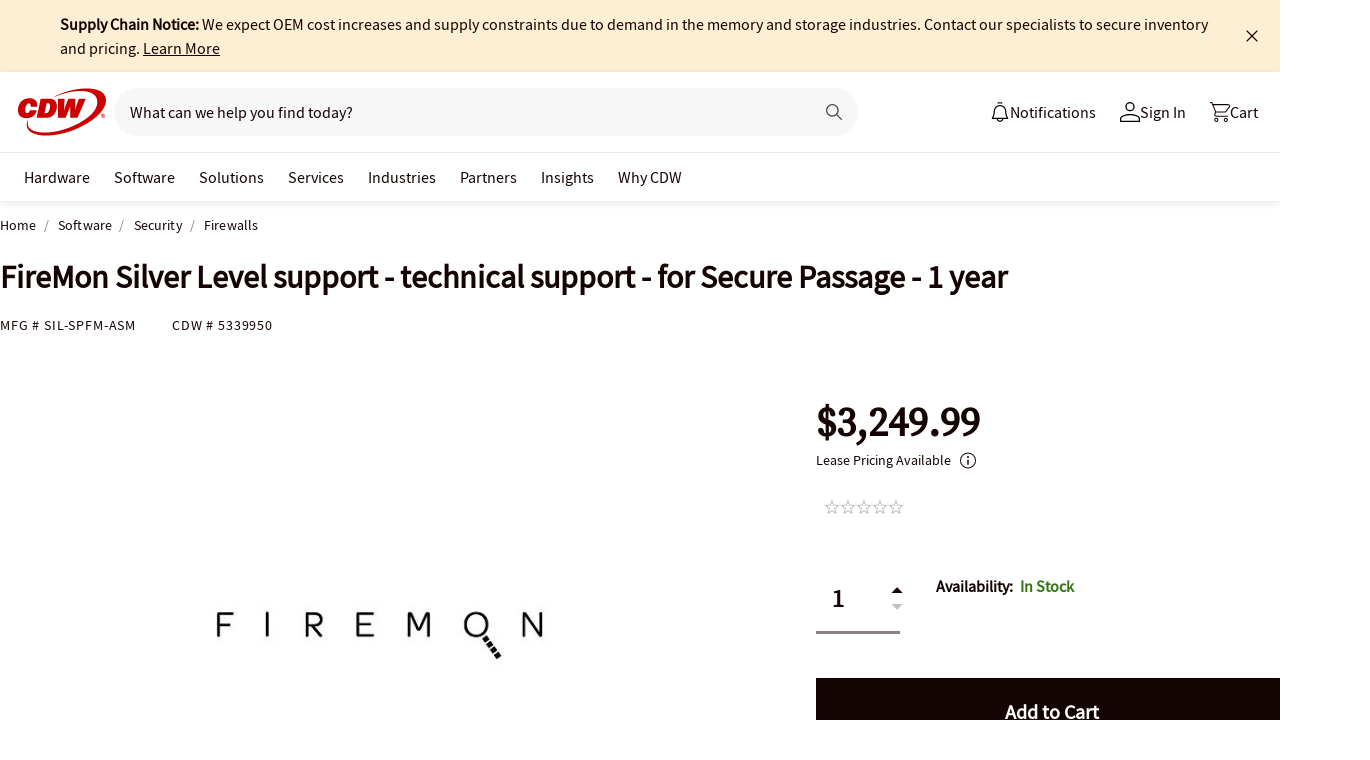

--- FILE ---
content_type: text/html; charset=utf-8
request_url: https://www.cdw.com/product/firemon-silver-level-support-technical-support-for-secure-passage-1-y/5339950?pfm=srh
body_size: 10054
content:

<!DOCTYPE html>
<html lang="en">
<head>
    <meta content="text/html; charset=utf-8" http-equiv="Content-Type" />
    <meta name="viewport" content="width=device-width, initial-scale=1.0">
    <meta http-equiv="X-UA-Compatible" content="IE=edge">
<!-- SVG favicon - The most versatile modern solution -->
<link rel="icon" type="image/svg+xml" href="/assets/1.0/dist/images/cdw-logo-vector-512x512-favicon.svg">
<!-- Fallback PNG favicon for older browsers -->
<link rel="icon" type="image/png" sizes="32x32" href="/assets/1.0/dist/images/cdw-logo-32x32-favicon.png">
<!-- Apple Touch Icon - single size covers all modern iOS devices -->
<link rel="apple-touch-icon" href="/assets/1.0/dist/images/cdw-logo-180x180-favicon.png">

<meta name="msapplication-TileColor" content="#ffffff">

    <link rel="dns-prefetch" href="//webobjects2.cdw.com"/>
<link rel="dns-prefetch" href="//img.cdw.com"/>
<link rel="dns-prefetch" href="//nexus.ensighten.com"/>
<link rel="dns-prefetch" href="//media.richrelevance.com"/>
<link rel="dns-prefetch" href="//activate.cdw.com"/>
<link rel="dns-prefetch" href="//smetrics.cdw.com"/>
<link rel="dns-prefetch" href="//c.go-mpulse.net"/>
<link rel="dns-prefetch" href="//s.go-mpulse.net"/>
<link rel="dns-prefetch" href="//recs.richrelevance.com"/>

    <link rel="preconnect" href="//webobjects2.cdw.com"/>
<link rel="preconnect" href="//img.cdw.com"/>
<link rel="preconnect" href="//nexus.ensighten.com"/>
<link rel="preconnect" href="//media.richrelevance.com"/>
<link rel="preconnect" href="//activate.cdw.com"/>
<link rel="preconnect" href="//smetrics.cdw.com"/>
<link rel="preconnect" href="//c.go-mpulse.net"/>
<link rel="preconnect" href="//s.go-mpulse.net"/>
<link rel="preconnect" href="//recs.richrelevance.com"/>

    
    <title>FireMon Silver Level support - technical support - for Secure Passage - 1 year - SIL-SPFM-ASM - Firewalls - CDW.com</title>
    
    <link rel="canonical" href="https://www.cdw.com/product/firemon-silver-level-support-technical-support-for-secure-passage-1-y/5339950" />
<meta name="description" content="Buy a FireMon Silver Level support - technical support - for Secure Passage - 1 year or other Firewalls at CDW.com" />
<meta name="keywords" content="FireMon Silver Level support - technical support - for Secure Passage - 1 year, Firewalls, Software, SIL-SPFM-ASM" />
<meta property="og:image" content="https://webobjects2.cdw.com/is/image/CDW/5339950?$product_minithumb$" />
<meta property="og:title" content="FireMon Silver Level support - technical support - for Secure Passage - 1 year - SIL-SPFM-ASM - Firewalls - CDW.com" />
<meta property="og:description" content="Buy a FireMon Silver Level support - technical support - for Secure Passage - 1 year at CDW.com" />
<meta property="og:url" content="https://www.cdw.com/product/firemon-silver-level-support-technical-support-for-secure-passage-1-y/5339950" />
<meta property="og:site_name" content="CDW.com" />
<meta name="twitterhandle" content="CDWCorp" />

    <script type="text/javascript" src="https://www.cdw.com/resources/777948609e5cb6ee176565d873d32e8a25a82644ec486" async ></script><script>
// akam-sw.js install script version 1.3.6
"serviceWorker"in navigator&&"find"in[]&&function(){var e=new Promise(function(e){"complete"===document.readyState||!1?e():(window.addEventListener("load",function(){e()}),setTimeout(function(){"complete"!==document.readyState&&e()},1e4))}),n=window.akamServiceWorkerInvoked,r="1.3.6";if(n)aka3pmLog("akam-setup already invoked");else{window.akamServiceWorkerInvoked=!0,window.aka3pmLog=function(){window.akamServiceWorkerDebug&&console.log.apply(console,arguments)};function o(e){(window.BOOMR_mq=window.BOOMR_mq||[]).push(["addVar",{"sm.sw.s":e,"sm.sw.v":r}])}var i="/akam-sw.js",a=new Map;navigator.serviceWorker.addEventListener("message",function(e){var n,r,o=e.data;if(o.isAka3pm)if(o.command){var i=(n=o.command,(r=a.get(n))&&r.length>0?r.shift():null);i&&i(e.data.response)}else if(o.commandToClient)switch(o.commandToClient){case"enableDebug":window.akamServiceWorkerDebug||(window.akamServiceWorkerDebug=!0,aka3pmLog("Setup script debug enabled via service worker message"),v());break;case"boomerangMQ":o.payload&&(window.BOOMR_mq=window.BOOMR_mq||[]).push(o.payload)}aka3pmLog("akam-sw message: "+JSON.stringify(e.data))});var t=function(e){return new Promise(function(n){var r,o;r=e.command,o=n,a.has(r)||a.set(r,[]),a.get(r).push(o),navigator.serviceWorker.controller&&(e.isAka3pm=!0,navigator.serviceWorker.controller.postMessage(e))})},c=function(e){return t({command:"navTiming",navTiming:e})},s=null,m={},d=function(){var e=i;return s&&(e+="?othersw="+encodeURIComponent(s)),function(e,n){return new Promise(function(r,i){aka3pmLog("Registering service worker with URL: "+e),navigator.serviceWorker.register(e,n).then(function(e){aka3pmLog("ServiceWorker registration successful with scope: ",e.scope),r(e),o(1)}).catch(function(e){aka3pmLog("ServiceWorker registration failed: ",e),o(0),i(e)})})}(e,m)},g=navigator.serviceWorker.__proto__.register;if(navigator.serviceWorker.__proto__.register=function(n,r){return n.includes(i)?g.call(this,n,r):(aka3pmLog("Overriding registration of service worker for: "+n),s=new URL(n,window.location.href),m=r,navigator.serviceWorker.controller?new Promise(function(n,r){var o=navigator.serviceWorker.controller.scriptURL;if(o.includes(i)){var a=encodeURIComponent(s);o.includes(a)?(aka3pmLog("Cancelling registration as we already integrate other SW: "+s),navigator.serviceWorker.getRegistration().then(function(e){n(e)})):e.then(function(){aka3pmLog("Unregistering existing 3pm service worker"),navigator.serviceWorker.getRegistration().then(function(e){e.unregister().then(function(){return d()}).then(function(e){n(e)}).catch(function(e){r(e)})})})}else aka3pmLog("Cancelling registration as we already have akam-sw.js installed"),navigator.serviceWorker.getRegistration().then(function(e){n(e)})}):g.call(this,n,r))},navigator.serviceWorker.controller){var u=navigator.serviceWorker.controller.scriptURL;u.includes("/akam-sw.js")||u.includes("/akam-sw-preprod.js")||u.includes("/threepm-sw.js")||(aka3pmLog("Detected existing service worker. Removing and re-adding inside akam-sw.js"),s=new URL(u,window.location.href),e.then(function(){navigator.serviceWorker.getRegistration().then(function(e){m={scope:e.scope},e.unregister(),d()})}))}else e.then(function(){window.akamServiceWorkerPreprod&&(i="/akam-sw-preprod.js"),d()});if(window.performance){var w=window.performance.timing,l=w.responseEnd-w.responseStart;c(l)}e.then(function(){t({command:"pageLoad"})});var k=!1;function v(){window.akamServiceWorkerDebug&&!k&&(k=!0,aka3pmLog("Initializing debug functions at window scope"),window.aka3pmInjectSwPolicy=function(e){return t({command:"updatePolicy",policy:e})},window.aka3pmDisableInjectedPolicy=function(){return t({command:"disableInjectedPolicy"})},window.aka3pmDeleteInjectedPolicy=function(){return t({command:"deleteInjectedPolicy"})},window.aka3pmGetStateAsync=function(){return t({command:"getState"})},window.aka3pmDumpState=function(){aka3pmGetStateAsync().then(function(e){aka3pmLog(JSON.stringify(e,null,"\t"))})},window.aka3pmInjectTiming=function(e){return c(e)},window.aka3pmUpdatePolicyFromNetwork=function(){return t({command:"pullPolicyFromNetwork"})})}v()}}();</script>
<script>var cdwTagManagementData = {};window.cdwTagManagementData = {'page_design':'A','page_name':'FireMon Silver Level support - technical support - for Secure Passage - 1 y','page_type':'PRODUCT_FVL','page_url':'/product/firemon-silver-level-support-technical-support-for-secure-passage-1-y/5339950','product_category':'Software','product_id':'5339950','product_name':'FireMon Silver Level support - technical support - for Secure Passage - 1 y','product_price':'3249.99','product_sales_attr':'PRODUCT_FVL','product_image':'https://webobjects2.cdw.com/is/image/CDW/5339950?$400x350$','voucher_code':'5','drop_ship_flag':'3','login_status':'False','product_stock_status':'In Stock','product_type_code':'S','product_class_code':'AI','product_group_majorcode':'FVL','product_age':'2636 days','site_name':'cdw','webclasscode_level1':'F','webclasscode_level1name':'Software','webclasscode_level2':'FD','webclasscode_level2name':'Security','webclasscode_level3':'FD6','webclasscode_level3name':'Firewalls','extranet':'true','device_type':'desktop','product_brand_code':'FIM','product_brand_name':'Firemon','product_root_brand_name':'Firemon','product_offer_flag':'False','product_has_review':'False','total_review_count':'0','average_overall_rating':'0','is_bot':'true','sw_call2action':'SW Add to Cart','strike_through_pricing':'False','product_family_builder':'no'};</script>
    
                <script src="//cdn.optimizely.com/public/220146585/s/cdw_product_page.js"></script>
                <script type="text/javascript">
                   window['optimizely'] = window['optimizely'] || [];
                   window.optimizely.push(['setDimensionValue', '2069240888', '1F378987N06']);
                </script>
    
    <link href="/header/1.30/dist/styles/a/globalheader.css" rel="stylesheet" type="text/css"/>
    
    <link href="/product/8.128/dist/styles/a/product.css" rel="stylesheet" type="text/css">
    <script>
        window.ensCustomEventProcessor = {
            create: function (e, n) {
                if (window.utag) {
                    window.utag_evt = JSON.parse(JSON.stringify(n));
                    window.evtData = n;
                    window.utag_evt.tealium_event = e;
                    window.utag.link(window.utag_evt);
                }

                return;
            }
        }

        Object.defineProperty(window, 'ensCustomEvent', {
            get() { return window.ensCustomEventProcessor; },
            set() { }
        });
    </script>
    
        <link rel="alternate" media="only screen and (max-width: 640px)" href="https://m.cdw.com/product/firemon-silver-level-support-technical-support-for-secure-passage-1-y/5339950" />
        
    <script type="text/javascript" async src="//tags.tiqcdn.com/utag/cdw/main/prod/utag.js"></script>
    
    

<script>(window.BOOMR_mq=window.BOOMR_mq||[]).push(["addVar",{"rua.upush":"false","rua.cpush":"true","rua.upre":"false","rua.cpre":"false","rua.uprl":"false","rua.cprl":"false","rua.cprf":"false","rua.trans":"SJ-c62017e3-34b1-457b-9b58-132c1c2afdfe","rua.cook":"false","rua.ims":"false","rua.ufprl":"false","rua.cfprl":"false","rua.isuxp":"false","rua.texp":"norulematch","rua.ceh":"false","rua.ueh":"false","rua.ieh.st":"0"}]);</script>
                              <script>!function(a){var e="https://s.go-mpulse.net/boomerang/",t="addEventListener";if("False"=="True")a.BOOMR_config=a.BOOMR_config||{},a.BOOMR_config.PageParams=a.BOOMR_config.PageParams||{},a.BOOMR_config.PageParams.pci=!0,e="https://s2.go-mpulse.net/boomerang/";if(window.BOOMR_API_key="ACJHS-A47P9-6ACVK-6JVW4-CLEFX",function(){function n(e){a.BOOMR_onload=e&&e.timeStamp||(new Date).getTime()}if(!a.BOOMR||!a.BOOMR.version&&!a.BOOMR.snippetExecuted){a.BOOMR=a.BOOMR||{},a.BOOMR.snippetExecuted=!0;var i,_,o,r=document.createElement("iframe");if(a[t])a[t]("load",n,!1);else if(a.attachEvent)a.attachEvent("onload",n);r.src="javascript:void(0)",r.title="",r.role="presentation",(r.frameElement||r).style.cssText="width:0;height:0;border:0;display:none;",o=document.getElementsByTagName("script")[0],o.parentNode.insertBefore(r,o);try{_=r.contentWindow.document}catch(O){i=document.domain,r.src="javascript:var d=document.open();d.domain='"+i+"';void(0);",_=r.contentWindow.document}_.open()._l=function(){var a=this.createElement("script");if(i)this.domain=i;a.id="boomr-if-as",a.src=e+"ACJHS-A47P9-6ACVK-6JVW4-CLEFX",BOOMR_lstart=(new Date).getTime(),this.body.appendChild(a)},_.write("<bo"+'dy onload="document._l();">'),_.close()}}(),"".length>0)if(a&&"performance"in a&&a.performance&&"function"==typeof a.performance.setResourceTimingBufferSize)a.performance.setResourceTimingBufferSize();!function(){if(BOOMR=a.BOOMR||{},BOOMR.plugins=BOOMR.plugins||{},!BOOMR.plugins.AK){var e="true"=="true"?1:0,t="",n="cloljrqxblfpm2lncgzq-f-a34d07b47-clientnsv4-s.akamaihd.net",i="false"=="true"?2:1,_={"ak.v":"39","ak.cp":"222114","ak.ai":parseInt("274329",10),"ak.ol":"0","ak.cr":9,"ak.ipv":4,"ak.proto":"h2","ak.rid":"28c8f614","ak.r":44093,"ak.a2":e,"ak.m":"a","ak.n":"essl","ak.bpcip":"18.220.180.0","ak.cport":42094,"ak.gh":"23.33.28.138","ak.quicv":"","ak.tlsv":"tls1.3","ak.0rtt":"","ak.0rtt.ed":"","ak.csrc":"-","ak.acc":"","ak.t":"1768755635","ak.ak":"hOBiQwZUYzCg5VSAfCLimQ==eCgQI5bbxIjNTpRJrI4i9LukeCLj9cfNHflWUotdTQVwRUDULkJ6WclLPhar37sDnQK8UMubu3L1ZCKX3bzEBRd+Y70m77WkBJ9y9i82tJ+0XuoSt5BL0arsBvzURU0uuQ4UF1bK5B/n1lRCc72WhAlDqYRc6RufA793L+JG60XO8fIhi8HTL4oVsHC0WAYEV9VENZTsCjGcoydV0/BdQ4+/P80V4b4Uwr/hkqfZwklPhSXElUHlUNMog7NSlddEdUx16x2VQwcE0MG6hWjEy3ro3Pn4uTWUJWufT/ROtyaCPpAan3XBwlqGsNJBZONXIqeykvqBxdB7g/Bojg6klUZP7eUau3JBdpTF8P4+UQaCQ4vfSPJnx3+/16TCbKXJhaEM1M/yElNnv/Yd27VUzeNED0MIbgpddGjKrkOj0fE=","ak.pv":"517","ak.dpoabenc":"","ak.tf":i};if(""!==t)_["ak.ruds"]=t;var o={i:!1,av:function(e){var t="http.initiator";if(e&&(!e[t]||"spa_hard"===e[t]))_["ak.feo"]=void 0!==a.aFeoApplied?1:0,BOOMR.addVar(_)},rv:function(){var a=["ak.bpcip","ak.cport","ak.cr","ak.csrc","ak.gh","ak.ipv","ak.m","ak.n","ak.ol","ak.proto","ak.quicv","ak.tlsv","ak.0rtt","ak.0rtt.ed","ak.r","ak.acc","ak.t","ak.tf"];BOOMR.removeVar(a)}};BOOMR.plugins.AK={akVars:_,akDNSPreFetchDomain:n,init:function(){if(!o.i){var a=BOOMR.subscribe;a("before_beacon",o.av,null,null),a("onbeacon",o.rv,null,null),o.i=!0}return this},is_complete:function(){return!0}}}}()}(window);</script></head>
<body id="GlobalBody" itemscope itemtype="http://schema.org/WebPage">
    <a href="#main" class="skip-to-content">Skip to Main Content</a>
    


<script type="text/javascript">
	var CdwCms = {
		"settings": {
            "designVersion": 'A',
            "enableCookieBanner": 'True',
            "isRubiEnabled": 'True'
		}
	};
</script>


<div id="gh-butter-bar">
</div>
<div id="gh-header-contain" class="">
    <header id="gh-header">
        <div id="gh-header-fixed">
            <section id="gh-header-upper">
                <section id="gh-header-left">
                    <a href="/" aria-label="CDW logo - Link to homepage"><img id="gh-header-logo" alt="CDW Logo" aria-label="CDW Logo" src="https://webobjects2.cdw.com/is/content/CDW/cdw/logos/company-logos-c-d/cdw_corporate-logos/cdw/cdw-logo-no-tag.svg" onclick="CdwTagMan.createPromotionTag('Global Navigation', 'Header-Logo');" class="refresh" /></a>
                    <section id="gh-search-bar">
                        

<form id="gh-header-search-form" role="search">
    <div id="main-search">
        <input id="search-input"
               type="text"
               placeholder="What can we help you find today?"
               class="search-input"
               data-rrapiidentifier="rrc"
               data-disabletypeahead="False"
               data-enableFusion="False"
               data-enableFusionTypeahead="False"
               autocomplete="off"
               role="combobox"
               aria-label="What can we help you find today? -Search input field | Results will show after 3 characters"
               aria-haspopup="true"
               aria-expanded="false"
			   onclick="CdwTagMan.createPromotionTag('Global Navigation', 'Search Bar');" />
        <button type="button" id="gh-header-search-form-x"
                tabindex="0"
             aria-label="Clear search input"
             style="display: none;"></button>
        <div id="divider"></div>
        <button type="submit" id="gh-header-button-search" aria-label="Search button" tabindex="0" class="default"></button>
        <button id="cancel-btn" class="cancel-btn" alt="Cancel Search Button" aria-label="Cancel Search Button">Cancel</button>
    </div>
</form>
 
                    </section>
                </section>
                <section id="gh-header-right">
                    

    <section class="gh-notifications">
        <a role="menu" id="gh-notifications-button">
            <i role="menuitem" class="gh-notifications-icon" aria-labelledby="gh-notifications-button"></i>
            <span role="menuitem" class="gh-notifications-title">Notifications</span>
        </a>
        <div class="gh-notifications-list">
            <div class="header">
                <div class="title">Notifications</div>
            </div>
            <div class="messages">
            </div>
        </div>
    </section>

                    <section id="gh-account-center-menu">
                        



<section id="gh-sign-in-contain">
    <div id="gh-sign-in-cta" role="menu" aria-expanded="false" aria-label="signin">
        <i id="gh-triangle" aria-labelledby="gh-sign-in-cta" role="menuitem"></i><span role="menuitem">Sign In</span>
    </div>
    <div id="gh-sign-in-flyout">
        <div id="gh-sign-in-flyout-top-triangle"></div>
        <section id="top-section" class="gh-signin-top-section">
            <div id="gh-signin-npid-top-content"></div>
        </section>
        <section id="bottom-section">
            <div id="gh-signin-npid-bottom-content"></div>
        </section>
    </div>
</section>

<script>
    // for debugging purpose, because appsettings cache always hardly erased
    window.ShowLoginBubble = true;
</script>

<input type="hidden" ID="free-shipping-product-cart-indicator" />

                    </section>
                    <section id="gh-cart" class="js-gh-cart-link-contain">
                        <div id="gh-cart-link-inner">
                            <div id="button-cart-list" class="js-button-cart-list">
                                <a id="button-cart" href="/cart" onclick="CdwTagMan.createPromotionTag('Global Navigation', 'Cart');">
                                    <i id="gh-cart-cta" class="js-gh-cart-cta"></i>
                                    <span id="gh-cart-count"></span>
                                    <span id="gh-cart-title">Cart</span>
                                </a>
                            </div>
                        </div>
                    </section>
                </section>
            </section>
            <div class="login-flyout">
                    <div id='gh-bubble-npid-content'>
                </div>
            </div>
            <nav id="gh-header-lower" class="main-menu">
                    <ul class="menu-list-l1">
                        <li id="gh-nav-li-hardware-corp" class="-l1"><a href="/content/cdw/en/terms-conditions/site-map.html" tabindex="0">Hardware</a></li>
                        <li id="gh-nav-li-software-corp" class="-l1"><a href="/category/software/?w=F" tabindex="0">Software</a></li>
                        <li id="gh-nav-li-it-solutions-corp" class="-l1"><a href="/content/cdw/en/solutions.html" tabindex="0"> Solutions</a></li>
                        <li id="gh-nav-li-services-corp" class="-l1"><a href="/content/cdw/en/services/amplified-services.html" tabindex="0">Services</a></li>
                        <li id="gh-nav-li-Industries-corp" class="-l1"><a href="/content/cdw/en/Industries.html" tabindex="0">Industries</a></li>
                        <li id="gh-nav-li-brands-corp" class="-l1"><a href="/content/cdw/en/brand.html" tabindex="0">Partners</a></li>
                        <li id="gh-nav-li-tech-library-corp" class="-l1"><a href="/content/cdw/en/research-hub.html" tabindex="0">Insights</a></li>
                        <li id="gh-nav-li-why-cdw-corp" class="-l1"><a href="/content/cdw/en/Why-cdw.html" tabindex="0"> Why CDW</a></li>
                    </ul>
            </nav>
        </div>
    </header>
</div>

<script>
    // for debugging purpose, because appsettings cache always hardly erased
    window.NotificationButtonEnabled = true;
</script>

    <main id="main">
        <div class="container">
            

            





<input id="AnonymousZipCode" name="AnonymousZipCode" type="hidden" value="zip=43085+43201-43207+43209-43224+43226-43232+43234-43236+43240+43251+43260+43266+43268+43270-43272+43279+43287+43291" />



<div itemscope itemtype="https://schema.org/Product" class="productDetailWrapper end-zoom vertical-by-stack" data-page-type="Product Pages">
<div class="header-vertical-stack-wrapper product-header ">
    <div class="header-vertical-stack-container container">


    <nav class="product-breadcrumb" aria-label="breadcrumbs">
            <ul class="breadcrumbs" itemscope itemtype="https://schema.org/BreadcrumbList">
                <li itemprop="itemListElement" itemscope itemtype="https://schema.org/ListItem">
                    <a href="/" title="Home" itemprop="item"><span itemprop="name">Home</span></a>
                    <meta itemprop="position" content="1" />
                </li>
                    <li itemprop="itemListElement" itemscope itemtype="https://schema.org/ListItem">
                        <a href="/search/software/?w=F" title="Software" itemprop="item"><span itemprop="name">Software</span></a>
                        <meta itemprop="position" content="2" />
                    </li>
                    <li itemprop="itemListElement" itemscope itemtype="https://schema.org/ListItem">
                        <a href="/search/software/security/?w=FD" title="Security" itemprop="item"><span itemprop="name">Security</span></a>
                        <meta itemprop="position" content="3" />
                    </li>
                <li itemprop="itemListElement" itemscope itemtype="https://schema.org/ListItem">
                    <a aria-current="location" href="/search/software/security/firewalls/?w=FD6" title="Firewalls" itemprop="item"><span itemprop="name">Firewalls</span></a>
                    <meta itemprop="position" content="3" />
                </li>
            </ul>

    </nav>

        <div class="header-main-info">
            <div class="header-left-info">
                <a href="/" aria-label="Link to homepage">
                            <img alt="CDW Logo"
                                 aria-label="CDW Logo"
                                 src="//webobjects2.cdw.com/is/image/CDW/cdw23-logo-no-tag-88x48?$transparent$" />
                </a>
                <h1 id="primaryProductNameStickyHeader" class="-bold" itemprop="name">FireMon Silver Level support - technical support - for Secure Passage - 1 year</h1>
            </div>

            <div class="header-right-info">
                <div class="header-add-to-cart-wrapper">
                    <div class="price-outer-wrapper">
<input id="ProductGroupStickyHeader" name="ProductGroup" type="hidden" value="FVL" /><div class="ui-priceselector">

    <div class="msrp-wrapper">
        <div class="msrp-savings-wrapper">
                    <div class="pdprightrailmsrp" data-priceCurrencyCode="" data-priceValue="0" data-edc="5339950"><div class="-strikethrough"></div></div>
        </div>
        <div class="incentive-saving-conatainer" data-edc="5339950" data-price="3249.99" data-eligible="true"></div>
    </div>
    <div class="price-type-single ui-priceselector-single"   aria-label="price">

            <span class="price">
                    <span class="price-type-selected" data-pricekey="8aeb0104025d2c97f8ffaa01fde20a6b" content="3249.99" data-priceValue="3249.99">$3,249.99</span>
            </span>

    </div>

    <input name="CartItems[0].SelectedPrice.PriceKey" class="js-selected-pricekey" type="hidden" value="8aeb0104025d2c97f8ffaa01fde20a6b" />

    <input name="RecommendedForEDC" type="hidden" value="" />
    <input name="RecoType" type="hidden" value="" />
    <input name="ProgramIdentifier" type="hidden" value="" />
</div>
                                            </div>

                    <div class="add-to-cart-container" data-product-code="5339950">
                                    <button type="submit" id="VerticalAddItemToCartStickyHeader" data-edc="5339950" class="js-add-to-cart btn primary-btn buynowSticky" data-signal="cart-product" data-tagman='{"type":"Product Pages", "name":"Add To Cart:Primary"}'>Add <span class="btn-qty"></span> To Cart</button>
                    </div>
                </div>
            </div>
        </div>
        <div class="primary-product-part-numbers">
            <span class="part-number">Mfg # <span class="mpn" itemprop="mpn">SIL-SPFM-ASM</span></span>
            <span class="part-number">CDW # <span class="edc" itemprop="sku">5339950</span></span>
            
        </div>
    </div>
</div>

    <div class="productTop container ">




        
    </div>

    <div class="container">
        <div class="productMain">
            <div class="productLeft vertical-by-stack">


    <div class="main-badge-container" id="main-badge-container">
        <div class="bestSoldBadge" data-productcode="5339950"></div>
    </div>






    <div id="mainProductGallery" class="image-gallery" data-edc="5339950">
        <div class="image-gallery-wrapper">
            <div class="main-media">
                <div class="main-image" data-edc="5339950" tabindex="0">
                        <img itemprop="image" src="https://webobjects2.cdw.com/is/image/CDW/5339950?$product-detail$" alt="FireMon Silver Level support - technical support - for Secure Passage - 1 year" onclick ="CdwTagMan.createElementPageTag('Product Pages','Main Image Clicked');" />

                </div>
                <div class="main-video"></div>
            </div>

                <div class="thumbnails-wrapper product-thumbnails-wrapper">
                    <div class="thumbnails js-thumbnails-img"></div>
                    <div class="thumbnails js-thumbnails-video"></div>
                </div>

        </div>
    </div>
    <div class="product-overview-container">
        <div class="manufacture-logo">
            
        </div>
        
<div class="main-features">
        <h2 class="title">Software Details</h2>
        <div class="software-detail">
            <div class="software-detail-row">
                <div class="software-detail-col">
                    <ul>
                            <li> Technical support</li>
                            <li>phone consulting</li>
                            <li>12x5</li>
                    </ul>
                </div>
                <div class="software-detail-col">
                    <ul>
                            <li>for Secure Passage</li>
                            <li>1 year</li>
                    </ul>
                </div>
            </div>
        </div>
        <a href="#TS" id="view-more-link" class="view-more-jumplink" onclick="CdwTagMan.createElementPageTag('Product Pages', 'Product Information:View More');">View Tech Specs <img src="/assets/1.0/dist/images/icons/pdp-expander/right-arrow.svg" alt="View More"></a>
</div>
        <h2 class="section-header">Know your gear</h2>
        <div class="market-text">

        </div>
    </div>
<div id="image-gallery-modal" class="modal">
    <div class="content -loading">
    </div>
</div>


            </div>

            <div class="productRight vertical-by-stack">
    <div class="product-price-availability">
            <div itemprop="offers" itemscope itemtype="https://schema.org/Offer">
                    <meta itemprop="availability" content="https://schema.org/InStock" />
                <meta itemprop="priceCurrency" content="USD">
                <meta itemprop="price" content="3249.99">
            </div>
    <div class="right-rail-vertical-stack">
        
        
        <form method="post" action="/cart/addtocart" data-addtocartasync="/cart/addtocartasync/" data-basicaddtocart="false" class="inline addToCartForm addToCartProduct">
<div class="ui-priceselector">

    <div class="msrp-wrapper">
        <div class="msrp-savings-wrapper">
                    <div class="pdprightrailmsrp" data-priceCurrencyCode="" data-priceValue="0" data-edc="5339950"><div class="-strikethrough"></div></div>
        </div>
        <div class="incentive-saving-conatainer" data-edc="5339950" data-price="3249.99" data-eligible="true"></div>
    </div>
    <div class="price-type-single ui-priceselector-single"   aria-label="price">

            <span class="price">
                    <span class="price-type-selected" data-pricekey="8aeb0104025d2c97f8ffaa01fde20a6b" content="3249.99" data-priceValue="3249.99">$3,249.99</span>
            </span>

    </div>

    <input name="CartItems[0].SelectedPrice.PriceKey" class="js-selected-pricekey" type="hidden" value="8aeb0104025d2c97f8ffaa01fde20a6b" />

    <input name="RecommendedForEDC" type="hidden" value="" />
    <input name="RecoType" type="hidden" value="" />
    <input name="ProgramIdentifier" type="hidden" value="" />
</div>

            <div class="lease-price-wrapper">
<div class="leaseContainer"></div>            </div>
                <div id="PrimaryProductReviewSummary" class="product-reviews">
                    <div id="BVRRSummaryContainer" class=""></div>
                </div>

            <div class="quantity-availability-wrapper">
                    <div class="quantity-container">
                        <input data-edc="5339950"  name="CartItems[0].Quantity" type="number" min="1" value="1" class="txtQty input-quantity-arrows " data-syncQty="true" placeholder="0" aria-label="Quantity">
                            <div class="input-quantity-arrows-display">
                                <i class="ico-up-arrow"></i>
                                <i class="ico-down-arrow -disabled"></i>
                            </div>
                    </div>
                                    <div class="availability-wrapper">
                        <div class="availability">
                            <div class="short-message-block">
                                <span class="availability-label">Availability: </span>
                                <span class="message availability in-stock"><i class="ico-dot"></i>In Stock</span>
                            </div>
                        </div>
                    </div>
            </div>

            <div class="addtocart-container" data-product-code="5339950">
                                <input type="button" value="Add to Cart" id="add-to-cart-new" data-edc="5339950" class="btn primary-btn" data-signal="cart-product" data-tagman='{"type":"Product Pages", "name":"Add To Cart:Primary"}' onclick='CdwSignals.fireEvent(3, this);'>


                <input id="StickyHeaderProductCode" name="CartItems[0].Product.ProductCode" type="hidden" value="5339950" />
                <input id="StickyHeaderStockStatus" name="CartItems[0].ProductInventory.InventoryAvailability" type="hidden" value="In Stock" />
                <input id="ProductContext_SubscriptionShoppingType" name="ProductContext.SubscriptionShoppingType" type="hidden" value="GetEstimate" />
                <input cart-shipping-status-message="" id="CartItems_0__ProductInventory_ShippingStatusMessage" name="CartItems[0].ProductInventory.ShippingStatusMessage" type="hidden" value="Ships same day if ordered before 3 PM CT" />
                <input id="CartItems_0__ProductInventory_Source" name="CartItems[0].ProductInventory.Source" type="hidden" value="Product" />
                <input cart-shipping-zip-code="" id="CartItems_0__ProductInventory_ZipCode" name="CartItems[0].ProductInventory.ZipCode" type="hidden" value="" />

                <input disabled="true" id="WarrantyProductCode" name="CartItems[1].Product.ProductCode" type="hidden" value="" />
                <input disabled="true" id="WarrantyQuantity" name="CartItems[1].Quantity" type="hidden" value="1" />
                <input id="EnableNewAddToCart" name="Model.EnableNewAddToCart" type="hidden" value="True" />
                <input id="IsEproUser" name="Model.IsEproUser" type="hidden" value="False" />
                <input id="DisableWarranties" name="DisableWarranties" type="hidden" value="false" />
                <input id="DisableAccessories" name="DisableAccessories" type="hidden" value="false" />
                <input id="DisableAlgonomy" name="DisableAlgonomy" type="hidden" value="false" />
            </div>

            <div><input name="__RequestVerificationToken" type="hidden" value="j49rizmBp26xH2F_XjMrqd7_khXCojF1AJq5RJ6Zf06WqbauSLh9Yf_6fcjTb85jgq30T-TN-hxP9mhJdi09a8TLISc1" /></div>
        </form>
            <div class="additional-info">
                    <div class="search-result-compare" data-product-code="5339950">
                        <div class="search-result-compare-checkbox " data-signal="compare" onclick="CdwSignals.fireEvent(1, this);" aria-label="add to compare tray" tabindex="0" role="checkbox" aria-checked="false" aria-description="Add item to compare tray. Only 5 items are able to be compared at a time"></div>
                        <div class="search-result-compare-checkbox-text" data-signal="compare" onclick="CdwSignals.fireEvent(1, this);">Add to Compare</div>
                        <div class="clear"></div>
                    </div>
                <div class="compare-tray-wrapper"></div>
                <div>

<div class="save-to-favorites" onclick="CdwTagMan.createElementPageTag(&#39;Product Pages&#39;,&#39;PP-Favorites_LoggedOut&#39;);">
	
		<a href=/account/logon?Target=product/FireMon-Silver-Level-support-technical-support-for-Secure-Passage-1-year/5339950 aria-label="Login to save to favorites link">
			<div class="save-to-favorite-ico"></div>
			<span class="icon-label">Save to Favorites</span>
		</a>
</div>



                </div>
            </div>
<div class="right-rail-callout-wrapper">
    <h2 class="callout-section-title -bold">Enhance your purchase</h2>
    <div id="warranties-attach"></div>
    <div class="right-rail-callout-content">
        <div class="accessories-callout"></div>
        <div class="warranties-callout"></div>
        <div class="services-callout"></div>
    </div>
</div>
    </div>
            <div class="product-info layout">

               
                    

                    

                    

                    
            </div>

        
<input type="hidden" id="hdnAddOnItems" />
<div class="product-placement" data-placement="item_page.json_rr_right_rail" data-template="warranty"></div>
        <div class="lock-panel"></div>
    </div>
            </div>

            <div class="more-info-container" id="#PO"></div>
        </div>
    </div>

    <div>
        <input type="hidden" id="_hfRRContext" data-api-key="c1b6edde3bea10a0" data-Base-Url="//recs.richrelevance.com/rrserver/api/rrPlatform/recsForPlacements" data-Recommended-EDC="5339950" data-Tracking-Session-Id="" data-Tracking-User-Id="" data-Brand="Firemon" data-CategoryId="" data-categoryName="" data-ItemId="5339950" data-RecoType="RP" data-cm_sp="Product-_-Session" data-ProgramIdentifier="3" data-load-init="true"data-product-code="5339950"data-placements="item_page.bt_rr1|item_page.compare_rr1|item_page.json_rr3|item_page.json_rr4|item_page.m_rr1"/> 
    </div>


<div class="container better-together-wrapper product-placement -quick-view" data-placement="item_page.bt_rr1" data-eligible="False" data-rr-ineligible="false" data-taggingattribution="MadeForEachOther">
    <form method="post" action="/cart/addtocart" data-addtocartasync="/cart/addtocartasync/" data-basicaddtocart="false" class="inline addToCartForm addToCartProduct ">

        <div><input name="__RequestVerificationToken" type="hidden" value="AYgoJFhl_KkXtWWdNbGP_mj2EN7xX67OGwP68UaJCVMl1_zjxmwVSjC6jCt8CG-GiAXGpK_0NnHQ4L-EnlJo1vLdmwI1" /></div>
        <h2 class="better-together-header" id="better-together-header">Better Together</h2>
        <div class="better-together-recommendations">
            <div class="better-together-item better-together-main-product item -active" data-edc="5339950">
                <div class="better-together-current-item-img">
                    <div class="current-item-banner">Current Item</div>
                    <img src="https://webobjects2.cdw.com/is/image/CDW/5339950?$product_search_result$" alt="FireMon Silver Level support - technical support - for Secure Passage - 1 year" />
                </div>
                <div class="better-together-list-item js-add-to-cart-item" data-edc="5339950">
                    <p>
                        <span class="better-together-list-main-label">This Item: </span>
                        <span class="better-together-list-name">FireMon Silver Level support - technical support - for Secure Passage - 1 year</span>
                        <div class="better-together-price" data-edc="5339950">$3,249.99</div>
                    </p>

                    <input id="BetterTogetherCartItems[0].Quantity" name="CartItems[0].Quantity" type="hidden" value="1" />
                    <input id="BetterTogetherCartItems[0].Product.ProductCode" name="CartItems[0].Product.ProductCode" type="hidden" value="5339950" />
                    <input id="BetterTogetherCartItems[0].Product.StockStatus" name="CartItems[0].Product.StockStatus" type="hidden" value="In Stock" />
                    <input id="BetterTogetherCartItems[0].PriceKey" name="CartItems[0].SelectedPrice.PriceKey" type="hidden" value="8aeb0104025d2c97f8ffaa01fde20a6b" />
                    <input id="BetterTogetherCartItems[0].Selected" name="CartItems[0].Selected" type="hidden" value="true" />
                    <input id="BetterTogetherRecommendedForEDC" name="RecommendedForEDC" type="hidden" value="5339950" />
                    <input id="BetterTogetherRecoType" name="RecoType" type="hidden" value="RP" />
                    <input id="BetterTogetherProgramIdentifier" name="ProgramIdentifier" type="hidden" value="3" />
                </div>
            </div>
        </div>

        <div class="better-together-add-to-cart" data-product-code="5339950">
            <div class="better-together-total-price">
                <div class="better-together-total-price-label">Total Price:</div>
                <div class="better-together-total-price-amount"></div>
            </div>
            <button type="button" id="AddItemToCartBetterTogether" class="js-add-to-cart btn primary-btn" data-signal="cart-product-better-together" data-tagman='{"type":"Product Pages", "name":"Add To Cart:Primary-MFEO"}' onclick='CdwSignals.fireEvent(3, this);'>Add <span class="better-together-item-count" data-signal="cart-product-better-together"></span> to Cart</button>
        </div>
    </form>
</div>    <div id="pdp_rr3_productplacement" class="product-placement container" data-placement="item_page.json_rr3"></div>
    <div id="discontinued-similar-item-container"></div>
    <div class="product-placement container" data-placement="item_page.json_oos"></div>

    <input type="hidden" id="_hfPageContext" data-experience-api-url="https://dc-origin.cdw.com/ecomm/web/v1/products-web-experience/_gql"
           data-stockstatus="In Stock"
           data-productcode="5339950" data-lineupname="lineup1" data-isclosedLoop="False" data-manufactureCode="FIM" data-isknownuser="false" data-manufactureName="Firemon" data-rootmanufactureCode="FIM" data-IsEpro="false" data-IsSubscription="false" data-usingCategorizedAccessories="true"
           data-showminicompare="true" data-webClassCode="FD6" data-isDiscontinued="false" data-isVerticalStack="true" data-recaptchav2sitekey="6LdwtdoZAAAAAHem_ENNOG8FVh3dC_3BbVQ0fSg6"/>

    

    <div class="open-page-content">
        <section id="TS"></section>
            <section id="MC" class="container"></section>
            <section id="AA" class="container"></section>
            <section id="WAR" class="container"></section>
            <section id="SER" class="container"></section>
            <section id="REB" class="container"></section>
        <section id="URV" data-producttype="S" class="container"></section>
    </div>

    <div id="product-review-seo"></div>

    
    <div id="pdp_rr4_productplacement" class="product-placement container" data-placement="item_page.json_rr4"></div>
    <div class="product-placement container" data-placement="item_page.json_oos_2"></div>
    <div id="rvplaceholder"></div>
</div>
<div id="backToTopWrapper"></div>



<div id="CartConfirmationModal"></div>
<div id="quick-view-modal" class="modal">
    <div class="content -loading">
    </div>
    <a href="#" class="ico-x"></a>
</div>

<ui-attach-sheet id="attach-sheet"
    product-code=""
    product-price-key=""
    product-quantity=""
    additional-product-codes=""
    additional-product-price-key=""
    additional-product-quantity=""
    request-verification-token=""
    api-url="https://dc-origin.cdw.com/ecomm/web/v1/products-web-experience"
    add-to-cart-async-api-url="/api/cart/1/data/addtocart">
</ui-attach-sheet>



        </div>
    </main>
    
<footer>
    <section id="gh-footer-upper"></section>
    

<section id="gh-subfooter">
    <section id="gh-subfooter-links">
        <div class="link-row">
            <a href="/content/cdw/en/terms-conditions/site-map.html" onclick="CdwTagMan.createPromotionTag('Global Navigation', 'Global Footer - Site Map')">Site Map</a>
            <a href="/content/cdw/en/terms-conditions/privacy-notice.html" onclick="CdwTagMan.createPromotionTag('Global Navigation', 'Global Footer - Privacy Notice')">Privacy Notice</a>
            <a href="/content/cdw/en/terms-conditions/privacy-notice/cookie-notice.html" onclick="CdwTagMan.createPromotionTag('Global Navigation', 'Global Footer - Cookie Notice')">Cookie Notice</a>
            <a href="/content/cdw/en/terms-conditions.html" onclick="CdwTagMan.createPromotionTag('Global Navigation', 'Global Footer - Terms and Conditions')">Terms and Conditions</a>
        </div>
        <p>
            Copyright © 2007 - 2026 CDW. All Rights Reserved. CDW®, CDW•G® and PEOPLE WHO GET IT® are registered trademarks of CDW LLC. All other trademarks and registered trademarks are the sole property of their respective owners.
        </p>
        <div class="link-row">
            <a href="/content/cdw/en/terms-conditions/privacy-notice/do-not-sell-share-my-personal-information.html" onclick="CdwTagMan.createPromotionTag('Global Navigation', 'Global Footer - Do Not Sell or Share')">Do Not Sell or Share My Personal Information</a>
        </div>
                    <div class="link-row" id="cookie-link">
                <a id="cookie-settings-link" style="cursor: pointer;" tabindex="0">Cookie Settings</a>
            </div>
            <script>
                document.getElementById('cookie-settings-link').addEventListener('click', function () {
                    OneTrust.ToggleInfoDisplay();
                    CdwTagMan.createPromotionTag('Global Navigation', 'Global Footer - Cookie Settings');
                    var acceptAllButton = document.getElementById('accept-recommended-btn-handler');
                    var buttonContainer = document.querySelector('.ot-btn-container');
                    var refuseAllButton = document.querySelector('.ot-pc-refuse-all-handler');
                    if (acceptAllButton && buttonContainer && refuseAllButton) {
                        buttonContainer.insertBefore(acceptAllButton, refuseAllButton);
                        acceptAllButton.style.display = 'inline-block';
                        document.querySelectorAll('.ot-btn-container button').forEach(function (button) {
                            button.style.width = 'unset';
                        });
                    }
                });
            </script>

    </section>

</section>

</footer>



<div class="print-footer">
    <div class="container">
        <p>This page was printed on 1/18/2026 11:00:35 AM.</p>
    </div>
</div>


    
    

    <script async defer src="//media.richrelevance.com/rrserver/js/1.2/p13n.js"></script>
    
    <script src="/header/1.30/dist/scripts/a/globalheader.js"></script>
    
    
    <script async src="/product/8.128/dist/scripts/a/productSignals.js"></script>
    <script src="/product/8.128/dist/scripts/a/product.js"></script>

</body>
</html>

--- FILE ---
content_type: application/x-javascript;charset=utf-8
request_url: https://smetrics.cdw.com/id?d_visid_ver=5.2.0&d_fieldgroup=A&mcorgid=6B61EE6A54FA17010A4C98A7%40AdobeOrg&mid=46593961237250469496415276307672172857&ts=1768755640150
body_size: -115
content:
{"mid":"46593961237250469496415276307672172857"}

--- FILE ---
content_type: text/javascript;charset=UTF-8
request_url: https://webobjects2.cdw.com/is/image/CDW/5339950_IS?req=set,json&handler=cbImageGallery1768755640473&callback=cbImageGallery1768755640473&_=1768755637972
body_size: -158
content:
/*jsonp*/cbImageGallery1768755640473({"set":{"pv":"1.0","type":"img_set","n":"CDW/5339950_IS","item":{"i":{"n":"CDW/5339950"},"s":{"n":"CDW/5339950"},"dx":"600","dy":"430","iv":"MN1RT2"}}},"");

--- FILE ---
content_type: text/javascript; charset=UTF-8
request_url: https://cdw.needle.com/pload?v=10126B&cid=1768755642374&cids=2&ts=1768755642407&pcount=24&pdata=title%3DFireMon%2520Silver%2520Level%2520support%2520-%2520technical%2520support%2520-%2520for%2520Secure%2520Passage%2520-%25201%2520year%2520-%2520SIL-SPFM-ASM%2520-%2520Firewalls%2520-%2520CDW.com%26url%3Dhttps%253A%252F%252Fwww.cdw.com%252Fproduct%252Ffiremon-silver-level-support-technical-support-for-secure-passage-1-y%252F5339950%253Fpfm%253Dsrh%26wn%3D642407%26ls%3D1%26ExternalNetwork%3Dtrue%26productId%3D5339950%26categoryId%3DSoftware%257CSecurity%257CFirewalls%26productPrice%3D3249.99%26inviteContext%3DSoftware%26setBrand%3DFiremon%26PersistentId%3D%26CustomerSeq%3D%26EAccountUserEmailAddressSeq%3D%26ContactSeq%3D%26CustomerType%3D%26EAccountUserSeq%3D%26RecentOrderFlag%3D%26MSEnrolled%3D%26BrandDescription%3D%26MembershipPrintingSolution%3D%26MembershipShippingQualifier%3D%26MarketingEntitySegmentLevel3Description%3D%26MarketingEntitySegmentLevel2Description%3D%26lz%3DNA
body_size: 126
content:
Needle.setCookie('needleopt','Saant0-bots',3600);Needle.np="N190d1768755642374000110081d21d1ba81d21d1ba00000000000000000000000000000000";Needle.setCookie("needlepin",Needle.np,15552000);